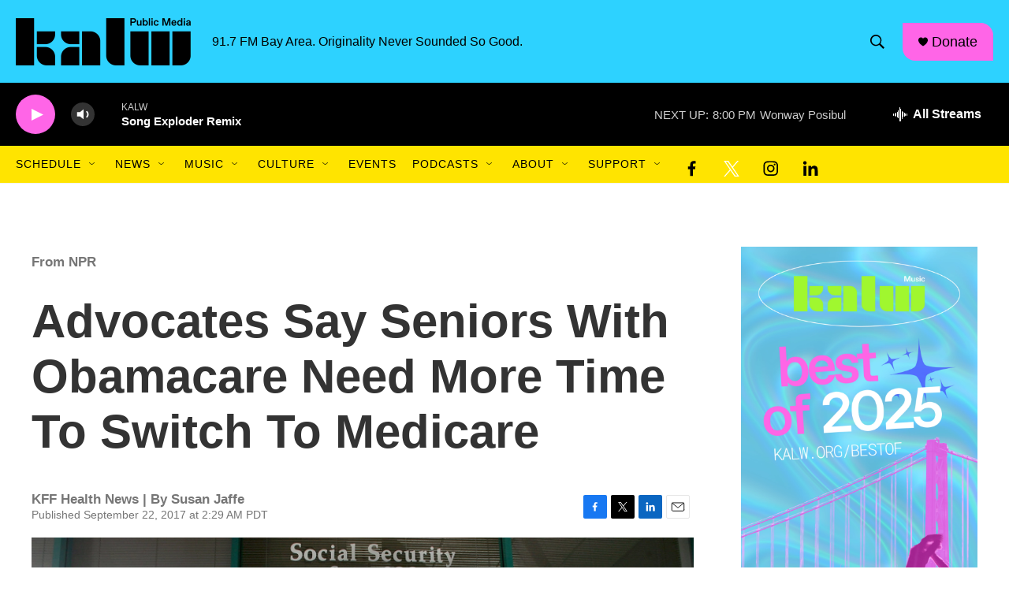

--- FILE ---
content_type: text/html; charset=utf-8
request_url: https://www.google.com/recaptcha/api2/aframe
body_size: 267
content:
<!DOCTYPE HTML><html><head><meta http-equiv="content-type" content="text/html; charset=UTF-8"></head><body><script nonce="7gGFMIr5_RbwVdMT9E-osw">/** Anti-fraud and anti-abuse applications only. See google.com/recaptcha */ try{var clients={'sodar':'https://pagead2.googlesyndication.com/pagead/sodar?'};window.addEventListener("message",function(a){try{if(a.source===window.parent){var b=JSON.parse(a.data);var c=clients[b['id']];if(c){var d=document.createElement('img');d.src=c+b['params']+'&rc='+(localStorage.getItem("rc::a")?sessionStorage.getItem("rc::b"):"");window.document.body.appendChild(d);sessionStorage.setItem("rc::e",parseInt(sessionStorage.getItem("rc::e")||0)+1);localStorage.setItem("rc::h",'1768621757836');}}}catch(b){}});window.parent.postMessage("_grecaptcha_ready", "*");}catch(b){}</script></body></html>